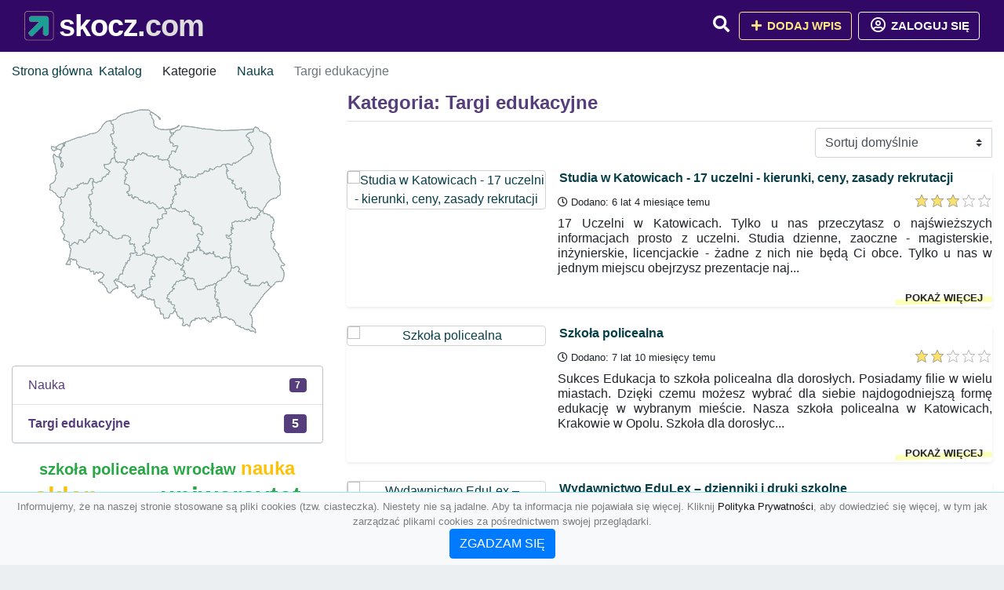

--- FILE ---
content_type: text/html; charset=UTF-8
request_url: https://skocz.com/kategoria/targi-edukacyjne
body_size: 5659
content:
<!DOCTYPE html><html lang="pl"><head> <title>Kategoria: Targi edukacyjne - Baza firm i wyszukiwarka 🦈skocz.com – Najlepszy katalog SEO</title> <meta charset="utf-8"> <meta name="viewport" content="width=device-width, initial-scale=1, shrink-to-fit=no"> <meta name="description" content="Kategoria: Targi edukacyjne. 🦈 skocz.com"> <meta name="keywords" content="kategoria: targi edukacyjne"> <meta name="robots" content="index"> <meta name="robots" content="follow"> <meta property="og:title" content=""> <meta property="og:description" content=""> <meta property="og:type" content=""> <meta property="og:image" content=""> <meta property="og:url" content="https://skocz.com/kategoria/targi-edukacyjne"> <meta name="csrf-token" content="hoTqcuj00pmEqeg5cPX1LcCx9WQNPmFWULNfyy6x"> <link rel="icon" href="https://cdn.alg.pl/katalog/logo/skocz.com-logo.svg" type="image/svg+xml"> <link rel="canonical" href="https://skocz.com/kategoria/targi-edukacyjne"> <link rel="shortcut icon" href="https://cdn.alg.pl/katalog/logo/skocz.com-icon.svg" type="image/svg+xml"> <link href="/css/vendor/idir/vendor/vendor.css?id=49a497a83d78cfce5d13057c5a7b736b" rel="stylesheet"> <link href="/css/vendor/idir/web/web.css?id=fd3378601c4c6ba261e4b91c8f44460f" rel="stylesheet"> <link href="https://skocz.com/css/custom/web/web.css" rel="stylesheet"> <script src="/js/vendor/idir/vendor/vendor.js?id=bc1ef286562eff417d07ec0be502a77b" defer></script> <script src="/js/vendor/idir/web/web.js?id=313dd38fa18dd32b4b94e7f4374e014f" defer></script> <script src="https://skocz.com/js/custom/web/web.js" defer></script> <link href="https://fonts.googleapis.com/css2?family=Material+Icons" rel="stylesheet"><link href="https://fonts.googleapis.com/css2?family=Material+Icons+Outlined" rel="stylesheet"><link href="https://fonts.googleapis.com/css2?family=Material+Icons+Round" rel="stylesheet"><link href="https://fonts.googleapis.com/css2?family=Material+Icons+Sharp" rel="stylesheet"><link href="https://fonts.googleapis.com/css2?family=Material+Icons+Two+Tone" rel="stylesheet"> </head><body> <nav class="navbar bd-skocz.com menu navbar-expand-md navbar-light fixed-top border-bottom"> <div class="container"> <div class="d-flex flex-grow-1 navbar-search pr-3 pr-md-0"> <div id="navbarLogo" class="flex-grow-1 mr-2"> <a href="/" class="navbar-brand" title="Baza firm i wyszukiwarka 🦈skocz.com – Najlepszy katalog SEO" alt="skocz.com" title="skocz.com"> <img src="https://cdn.alg.pl/katalog/logo/skocz.com-logo.svg" class="pb-3 logo logo-skocz.com" alt="skocz.com" title="Baza firm i wyszukiwarka 🦈skocz.com – Najlepszy katalog SEO"> <span class="domena-skocz.com">skocz.com</span> </a></div> <form id="searchForm" method="GET" action="https://skocz.com/search" class="my-auto w-100 hide search" > <div class="input-group"> <input id="typeahead" data-route="https://skocz.com/api/tags/index" type="text" name="search" class="form-control border-right-0" placeholder="Szukaj... (min 3 znaki)" value="" autocomplete="off" > <input type="hidden" name="source" value="dir"> <span class="input-group-append"> <button class="btn btn-outline-secondary border border-left-0" type="submit" disabled > <i class="fa fa-search lupka-skocz.com"></i> </button> </span> </div> </form> <div class="my-auto"> <ul class="navbar-nav"> <li class="nav-item d-sm-inline d-md-none ml-2"> <a href="#" class="nav-link search-toggler" role="button"> <i class="fa fa-lg fa-search lupka-skocz.com"></i></a> </li> </ul> </div> <a href="#" id="navbarToggle" class="my-auto navbar-toggler" role="button"> <span class="navbar-toggler-icon"></span></a> </div> <div class="navbar-collapse scroll collapse flex-grow-0 justify-content-end"> <ul class="navbar-nav pr-3 pr-md-0"> <li class="nav-item d-none d-md-inline mr-1"> <a href="#" class="nav-link search-toggler" role="button"> <i class="fa fa-lg fa-search lupka-skocz.com"></i></a> </li> <li class="nav-item mr-sm-0 mr-md-2 mb-2 mb-md-0"> <a class="btn btn-bd-download reg up " href="https://skocz.com/dodaj/1" role="button" ><i class="fas fa-fw fa-plus"></i> Dodaj wpis </a> </li> <li class="nav-item dropdown "> <a class="btn btn-outline-light up reg" href="https://skocz.com/login" role="button" title="Zaloguj się" ><i class="far fa-fw fa-lg fa-user-circle"></i> Zaloguj się </a> </li> </ul> </div> </div></nav><div class="menu-height"></div> <div class="content content-skocz.com"> <div class="container"> <nav aria-label="breadcrumb"> <ol class="breadcrumb bg-white px-0"> <li class="breadcrumb-item"> <a href="https://skocz.com" title="Strona główna" > Strona główna </a> </li> <li class="breadcrumb-item"> <a href="https://skocz.com/katalog" title="Katalog"> Katalog </a></li><li class="breadcrumb-item"> Kategorie</li> <li class="breadcrumb-item"> <a href="https://skocz.com/kategoria/nauka" title="Nauka"> Nauka </a></li> <li class="breadcrumb-item active" aria-current="page"> Targi edukacyjne</li> </ol> </nav></div> <div class="container"> <div class="row"> <div class="col-md-8 order-sm-1 order-md-2"> <h1 class="h4 border-bottom pb-2"> <span class="text-success-skocz.com">Kategoria: Targi edukacyjne</span> </h1> <div id="filterContent"> <form data-route="https://skocz.com/kategoria/targi-edukacyjne" id="filter"> <div class="d-flex position-relative"> <div class="form-group ml-auto"> <label class="sr-only" for="filterOrderBy"> Sortuj </label> <select class="form-control custom-select filter" name="filter[orderby]" id="filterOrderBy" > <option value=""> Sortuj domyślnie </option> <option value="created_at|desc" > data dodania malejąco </option> <option value="created_at|asc" > data dodania rosnąco </option> <option value="updated_at|desc" > data aktualizacji malejąco </option> <option value="updated_at|asc" > data aktualizacji rosnąco </option> <option value="title|desc" > tytuł malejąco </option> <option value="title|asc" > tytuł rosnąco </option> <option value="sum_rating|desc" > ocena malejąco </option> <option value="sum_rating|asc" > ocena rosnąco </option> <option value="click|desc" > kliknięcia malejąco </option> <option value="click|asc" > kliknięcia rosnąco </option> <option value="view|desc" > wyświetlenia malejąco </option> <option value="view|asc" > wyświetlenia rosnąco </option> </select> </div> </div></form> <div id="infinite-scroll"> <div class="mb-4 ramka-srebrny shadow-sm rounded"> <div class="row"> <div class="col-sm-4 text-center order-1"> <div> <a href="https://skocz.com/studia-w-katowicach-17-uczelni-kierunki-ceny-zasady-rekrutacji"><img src="https://api.pagepeeker.com/v2/thumbs.php?size=x&amp;code=4d4852e9ff&amp;url=https://www.studiakatowice.com" class="img-fluid border5 mx-auto d-block" alt="Studia w Katowicach - 17 uczelni - kierunki, ceny, zasady rekrutacji"></a> <div class="kontener-dir-srebrny"> <div class="grupa-dir-srebrny outline-dir-srebrny"></div> </div> </div> </div> <div class="col-sm-8 pl-sm-0 mt-2 mt-sm-0 order-2 "> <div class="d-flex justify-content-between"><h2 class="h6 tytuldir"> <a href="https://skocz.com/studia-w-katowicach-17-uczelni-kierunki-ceny-zasady-rekrutacji" title="Studia w Katowicach - 17 uczelni - kierunki, ceny, zasady rekrutacji">Studia w Katowicach - 17 uczelni - kierunki, ceny, zasady rekrutacji</a> </h2> </div> <div class="d-flex mb-2 datadir border-srebrny"> <small class="mr-auto"> <i class="far fa-clock"></i> Dodano: 6 lat 4 miesiące temu </small> <small class="ml-auto"> <input id="star-rating318222" name="star-rating318222" value="3.0000" data-stars="5" data-display-only="true" data-size="xs" class="rating-loading" data-language="pl"> </small> </div> <div class="text-break" style="word-break:break-word"> <p class="text-justify contentlink opis">17 Uczelni w Katowicach. Tylko u nas przeczytasz o najświeższych informacjach prosto z uczelni. Studia dzienne, zaoczne - magisterskie, inżynierskie, licencjackie - żadne z nich nie będą Ci obce. Tylko u nas w jednym miejscu obejrzysz prezentacje naj...</p><div class="row"><div class="col-auto mr-auto"></div><div class="col-auto"><a class="r-link rr-link text-underlined clink-srebrny" href="https://skocz.com/studia-w-katowicach-17-uczelni-kierunki-ceny-zasady-rekrutacji">pokaż więcej</a></div></div> </div> </div> </div> </div> <div class="mb-4 ramka-srebrny shadow-sm rounded"> <div class="row"> <div class="col-sm-4 text-center order-1"> <div> <a href="https://skocz.com/szkola-policealna"><img src="https://api.pagepeeker.com/v2/thumbs.php?size=x&amp;code=4d4852e9ff&amp;url=https://sukcesedukacja.pl" class="img-fluid border5 mx-auto d-block" alt="Szkoła policealna"></a> <div class="kontener-dir-srebrny"> <div class="grupa-dir-srebrny outline-dir-srebrny"></div> </div> </div> </div> <div class="col-sm-8 pl-sm-0 mt-2 mt-sm-0 order-2 "> <div class="d-flex justify-content-between"><h2 class="h6 tytuldir"> <a href="https://skocz.com/szkola-policealna" title="Szkoła policealna">Szkoła policealna</a> </h2> </div> <div class="d-flex mb-2 datadir border-srebrny"> <small class="mr-auto"> <i class="far fa-clock"></i> Dodano: 7 lat 10 miesięcy temu </small> <small class="ml-auto"> <input id="star-rating312082" name="star-rating312082" value="2.0000" data-stars="5" data-display-only="true" data-size="xs" class="rating-loading" data-language="pl"> </small> </div> <div class="text-break" style="word-break:break-word"> <p class="text-justify contentlink opis">Sukces Edukacja to szkoła policealna dla dorosłych. Posiadamy filie w wielu miastach. Dzięki czemu możesz wybrać dla siebie najdogodniejszą formę edukację w wybranym mieście. Nasza szkoła policealna w Katowicach, Krakowie w Opolu. Szkoła dla dorosłyc...</p><div class="row"><div class="col-auto mr-auto"></div><div class="col-auto"><a class="r-link rr-link text-underlined clink-srebrny" href="https://skocz.com/szkola-policealna">pokaż więcej</a></div></div> </div> </div> </div> </div> <div class="mb-4 ramka-srebrny shadow-sm rounded"> <div class="row"> <div class="col-sm-4 text-center order-1"> <div> <a href="https://skocz.com/wydawnictwo-edulex-dzienniki-i-druki-szkolne"><img src="https://api.pagepeeker.com/v2/thumbs.php?size=x&amp;code=4d4852e9ff&amp;url=https://edulex.com.pl" class="img-fluid border5 mx-auto d-block" alt="Wydawnictwo EduLex – dzienniki i druki szkolne"></a> <div class="kontener-dir-srebrny"> <div class="grupa-dir-srebrny outline-dir-srebrny"></div> </div> </div> </div> <div class="col-sm-8 pl-sm-0 mt-2 mt-sm-0 order-2 "> <div class="d-flex justify-content-between"><h2 class="h6 tytuldir"> <a href="https://skocz.com/wydawnictwo-edulex-dzienniki-i-druki-szkolne" title="Wydawnictwo EduLex – dzienniki i druki szkolne">Wydawnictwo EduLex – dzienniki i druki szkolne</a> </h2> </div> <div class="d-flex mb-2 datadir border-srebrny"> <small class="mr-auto"> <i class="far fa-clock"></i> Dodano: 9 lat 1 miesiąc temu </small> <small class="ml-auto"> <input id="star-rating306503" name="star-rating306503" value="2.0000" data-stars="5" data-display-only="true" data-size="xs" class="rating-loading" data-language="pl"> </small> </div> <div class="text-break" style="word-break:break-word"> <p class="text-justify contentlink opis">Firma Edulex działa na rynku od 2009 roku. Szeroka gama asortymentu dokumentacji szkolnej sprawia, że zaopatrujemy wiele placówek oświatowych na terenie całego kraju. W naszej ofercie znajdą Państwo różnego rodzaju dzienniki lekcyjne, w sam raz na za...</p><div class="row"><div class="col-auto mr-auto"></div><div class="col-auto"><a class="r-link rr-link text-underlined clink-srebrny" href="https://skocz.com/wydawnictwo-edulex-dzienniki-i-druki-szkolne">pokaż więcej</a></div></div> </div> </div> </div> </div> <div class="mb-4 ramka-srebrny shadow-sm rounded"> <div class="row"> <div class="col-sm-4 text-center order-1"> <div> <a href="https://skocz.com/zdobycie-nowych-umiejetnosci-latwiejsze-niz-dotychczas"><img src="https://api.pagepeeker.com/v2/thumbs.php?size=x&amp;code=4d4852e9ff&amp;url=https://www.swapit.pl" class="img-fluid border5 mx-auto d-block" alt="Zdobycie nowych umiejętności łatwiejsze niż dotychczas"></a> <div class="kontener-dir-srebrny"> <div class="grupa-dir-srebrny outline-dir-srebrny"></div> </div> </div> </div> <div class="col-sm-8 pl-sm-0 mt-2 mt-sm-0 order-2 "> <div class="d-flex justify-content-between"><h2 class="h6 tytuldir"> <a href="https://skocz.com/zdobycie-nowych-umiejetnosci-latwiejsze-niz-dotychczas" title="Zdobycie nowych umiejętności łatwiejsze niż dotychczas">Zdobycie nowych umiejętności łatwiejsze niż dotychczas</a> </h2> </div> <div class="d-flex mb-2 datadir border-srebrny"> <small class="mr-auto"> <i class="far fa-clock"></i> Dodano: 12 lat 2 miesiące temu </small> <small class="ml-auto"> <input id="star-rating291610" name="star-rating291610" value="2.0000" data-stars="5" data-display-only="true" data-size="xs" class="rating-loading" data-language="pl"> </small> </div> <div class="text-break" style="word-break:break-word"> <p class="text-justify contentlink opis">Zbyt dużo wolnego czasu powoduje, że do głowy przychodzą nam różne dziwne pomysły. Niektórzy czytają książki, oglądają telewizję, inni uprawiają jakieś sporty a jeszcze inni się po prostu nudzą. W tej nudzie robimy wszystko i nic. Często przeglądamy ...</p><div class="row"><div class="col-auto mr-auto"></div><div class="col-auto"><a class="r-link rr-link text-underlined clink-srebrny" href="https://skocz.com/zdobycie-nowych-umiejetnosci-latwiejsze-niz-dotychczas">pokaż więcej</a></div></div> </div> </div> </div> </div> <div class="mb-4 ramka- shadow-sm rounded"> <div class="row"> <div class="col-sm-4 text-center order-1"> <div> <a href="https://skocz.com/szkola-coaching-noble-manhattan-coaching-polska"><img src="https://api.pagepeeker.com/v2/thumbs.php?size=x&amp;code=4d4852e9ff&amp;url=https://www.noblemanhattan.pl" class="img-fluid border5 mx-auto d-block" alt="Szkoła Coaching - Noble Manhattan Coaching Polska"></a> <div class="kontener-dir-"> <div class="grupa-dir- outline-dir-"></div> </div> </div> </div> <div class="col-sm-8 pl-sm-0 mt-2 mt-sm-0 order-2 "> <div class="d-flex justify-content-between"><h2 class="h6 tytuldir"> <a href="https://skocz.com/szkola-coaching-noble-manhattan-coaching-polska" title="Szkoła Coaching - Noble Manhattan Coaching Polska">Szkoła Coaching - Noble Manhattan Coaching Polska</a> </h2> </div> <div class="d-flex mb-2 datadir border-"> <small class="mr-auto"> <i class="far fa-clock"></i> Dodano: 12 lat 10 miesięcy temu </small> <small class="ml-auto"> <input id="star-rating281216" name="star-rating281216" value="1.0000" data-stars="5" data-display-only="true" data-size="xs" class="rating-loading" data-language="pl"> </small> </div> <div class="text-break" style="word-break:break-word"> <p class="text-justify contentlink opis">Noble Manhattan Coaching to największa i najstarsza w Europie szkoła coachingu. Działalność NMC obejmuje między innymi szkolenia, akredytację i certyfikację oraz wsparcie coachów. Została założona w 1992 roku przez Gerarda O’Donovana. Obecnie, poza E...</p><div class="row"><div class="col-auto mr-auto"></div><div class="col-auto"><a class="r-link rr-link text-underlined clink-" href="https://skocz.com/szkola-coaching-noble-manhattan-coaching-polska">pokaż więcej</a></div></div> </div> </div> </div> </div> <div class="d-flex flex-wrap" id="is-pagination"> <div class="text-left mr-auto mt-3"> </div> <div class="pagination-sm ml-auto mt-3"> </div> </div> </div> </div> </div> <div class="col-md-4 order-sm-2 order-md-1"> <div class="mb-3 tagis rounded"><div id="map-poland"> <ul class="poland" style="display:none"> <li class="pl1"> <a href="https://skocz.com/kategoria/targi-edukacyjne/dolnoslaskie" class="" > Dolnośląskie </a> </li> <li class="pl2"> <a href="https://skocz.com/kategoria/targi-edukacyjne/kujawsko-pomorskie" class="" > Kujawsko-pomorskie </a> </li> <li class="pl3"> <a href="https://skocz.com/kategoria/targi-edukacyjne/lubelskie" class="" > Lubelskie </a> </li> <li class="pl4"> <a href="https://skocz.com/kategoria/targi-edukacyjne/lubuskie" class="" > Lubuskie </a> </li> <li class="pl5"> <a href="https://skocz.com/kategoria/targi-edukacyjne/lodzkie" class="" > Łódzkie </a> </li> <li class="pl6"> <a href="https://skocz.com/kategoria/targi-edukacyjne/malopolskie" class="" > Małopolskie </a> </li> <li class="pl7"> <a href="https://skocz.com/kategoria/targi-edukacyjne/mazowieckie" class="" > Mazowieckie </a> </li> <li class="pl8"> <a href="https://skocz.com/kategoria/targi-edukacyjne/opolskie" class="" > Opolskie </a> </li> <li class="pl9"> <a href="https://skocz.com/kategoria/targi-edukacyjne/podkarpackie" class="" > Podkarpackie </a> </li> <li class="pl10"> <a href="https://skocz.com/kategoria/targi-edukacyjne/podlaskie" class="" > Podlaskie </a> </li> <li class="pl11"> <a href="https://skocz.com/kategoria/targi-edukacyjne/pomorskie" class="" > Pomorskie </a> </li> <li class="pl12"> <a href="https://skocz.com/kategoria/targi-edukacyjne/slaskie" class="" > Śląskie </a> </li> <li class="pl13"> <a href="https://skocz.com/kategoria/targi-edukacyjne/swietokrzyskie" class="" > Świętokrzyskie </a> </li> <li class="pl14"> <a href="https://skocz.com/kategoria/targi-edukacyjne/warminsko-mazurskie" class="" > Warmińsko-mazurskie </a> </li> <li class="pl15"> <a href="https://skocz.com/kategoria/targi-edukacyjne/wielkopolskie" class="" > Wielkopolskie </a> </li> <li class="pl16"> <a href="https://skocz.com/kategoria/targi-edukacyjne/zachodniopomorskie" class="" > Zachodniopomorskie </a> </li> </ul></div></div><div class="list-group list-group-flush mb-3 ramkat"> <div class="list-group-item list-group-item-action d-flex justify-content-between align-items-center"> <a href="https://skocz.com/kategoria/nauka" title="Nauka" class=" "> <span><span class="dziecko"></span></span> <span class="text-success-skocz.com">Nauka</span> </a> <span class="badge badge-skocz.com badge-pill">7</span></div> <div class="list-group-item d-flex justify-content-between align-items-center"> <a href="https://skocz.com/kategoria/targi-edukacyjne" title="Targi edukacyjne w skocz.com" class="font-weight-bold"> <span><span class="dzieckodziecko"></span></span> <span class="font-weight-bold text-success-skocz.com">Targi edukacyjne</span> </a> <span class="badge badgebig-skocz.com badge-pill">5</span> </div> </div><div class="text-center"> <span> <a href="https://skocz.com/tag/szkola-policealna-wroclaw" title="szkoła policealna wrocław" class="h5 text-success" > szkoła policealna wrocław </a> </span> <span> </span> <span> <a href="https://skocz.com/tag/nauka" title="nauka" class="h4 text-warning" > nauka </a> </span> <span> </span> <span> <a href="https://skocz.com/tag/sklep" title="sklep" class="h2 text-warning" > sklep </a> </span> <span> </span> <span> <a href="https://skocz.com/tag/edulex" title="edulex" class="h5 text-warning" > edulex </a> </span> <span> </span> <span> <a href="https://skocz.com/tag/uniwersytet-lodz" title="uniwersytet łódź" class="h2 text-success" > uniwersytet łódź </a> </span> <span> </span> <span> <a href="https://skocz.com/tag/studia-lodz" title="studia łódź" class="h1 text-warning" > studia łódź </a> </span> <span> </span> <span> <a href="https://skocz.com/tag/uczelnie-lodz" title="uczelnie lodź" class="h5 text-warning" > uczelnie lodź </a> </span> <span> </span> <span> <a href="https://skocz.com/tag/szkola-policealna-gliwice" title="szkoła policealna gliwice" class="h1 text-success" > szkoła policealna gliwice </a> </span> <span> </span> <span> <a href="https://skocz.com/tag/higienistka-stomatologiczna" title="higienistka stomatologiczna" class="h5 text-success" > higienistka stomatologiczna </a> </span> <span> </span> <span> <a href="https://skocz.com/tag/edukacja" title="edukacja" class="h1 text-success" > edukacja </a> </span> <span> </span> <span> <a href="https://skocz.com/tag/artykuly-szkolne" title="artykuły szkolne" class="h3 text-success" > artykuły szkolne </a> </span> <span> </span> <span> <a href="https://skocz.com/tag/szkola-dla-doroslych" title="szkoła dla dorosłych" class="h5 text-primary" > szkoła dla dorosłych </a> </span> <span> </span> <span> <a href="https://skocz.com/tag/szkola-policealna-w-krakowie" title="szkoła policealna w krakowie" class="h2 text-warning" > szkoła policealna w krakowie </a> </span> <span> </span> <span> <a href="https://skocz.com/tag/szkoly-wyzsze-lodz" title="szkoły wyższe łódź" class="h5 text-warning" > szkoły wyższe łódź </a> </span> <span></span> </div> </div> </div></div> </div> <footer class="page-footer border-top font-small pt-4 mt50"> <div class="container text-center text-md-left"> <div class="row "> <div class="col-md mx-auto"> <h5 class="mt-3 mb-4"> Baza firm i wyszukiwarka 🦈skocz.com – Najlepszy katalog SEO </h5> <p>🦈 skocz.com</p> </div> <hr class="clearfix w-100 d-md-none"> <div class="col-md mx-auto"> <h5 class="mt-3 mb-4"> Najnowsze informacje o promocjach: </h5> <div class="mb-3"> <form data-route="https://skocz.com/newsletters"> <div class="form-group input-group m-0 p-0"> <input type="text" name="email" class="form-control" placeholder="Wpisz adres email" aria-label="Wpisz adres email" > <div class="input-group-append"> <button class="btn btn-primary storeNewsletter" type="button"> Zapisz </button> </div> </div> <div class="form-group mt-2"> <div class="custom-control custom-switch"> <input type="checkbox" class="custom-control-input" id="marketing_agreement" name="marketing_agreement" value="1" > <label class="custom-control-label text-left" for="marketing_agreement"> <small>Wyrażam zgodę na przetwarzanie przez ALG.PL moich danych osobowych w postaci adresu poczty elektronicznej w celu przesyłania mi informacji marketingowych za pomocą środków komunikacji elektronicznej</small> </label> </div> </div> </form> </div> </div> <hr class="clearfix w-100 d-md-none"> </div> <hr class="hr-"> <div class="col-md-auto text-center"> <a href="https://skocz.com/katalog" class="" title="Katalog Baza firm i wyszukiwarka 🦈skocz.com – Najlepszy katalog SEO">Katalog skocz.com</a> | <a href="https://skocz.com/przyjaciele" title="Przyjaciele" class="">Przyjaciele</a> | <a href="/info/regulamin" rel="nofollow">Regulamin</a> | <a href="https://alg.pl/polityka" target="_blank" rel="nofollow">Polityka Prywatności</a> | <a href="https://alg.pl/mk" target="_blank" rel="nofollow">Multikody</a> | <a href="https://skocz.com/kontakt" title="Kontakt" class=""> Kontakt </a> | <hr class="hr-"> </div> <hr class="hr-"> <div class="d-flex justify-content-center"> <div class="footer-copyright text-center py-3 mr-3"> <small> 2005 - 2026 Copyright © <a href="https://alg.pl" target="_blank" rel="nofollow">ALG.PL</a> v 6.10.4.4.180825 dla <a href="https://skocz.com">skocz.com</a>&nbsp;&nbsp;|&nbsp;&nbsp;<i class="fas fa-users text-danger"></i><span> &nbsp;<b>120</b> online, <br />Aktualizacja: <b>8 godzin temu</b><br /> 20-01-2026 02:37:17 </span> </small> <br /> <small><a href="https://wioskisos.org/" target="_blank" rel="nofollow"><img src="https://cdn.alg.pl/katalog/pic/wioskisos.png" alt="" width="260" height="70" /></a> </small> </div> </div></footer> <div id="policy"> <div class="policy-height"></div> <nav class="navbar policy fixed-bottom navbar-light bg-light border-top"> <div class="navbar-text py-0"> <small> <center>Informujemy, że na naszej stronie stosowane są pliki cookies (tzw. ciasteczka). Niestety nie są jadalne. Aby ta informacja nie pojawiała się więcej. Kliknij <a href="https://alg.pl/polityka/" target="_blank" rel="noopener" title="Polityka Prywatności">Polityka Prywatności</a>, aby dowiedzieć się więcej, w tym jak zarządzać plikami cookies za pośrednictwem swojej przeglądarki. <br /><a href="#" id="agree"> <button type="button" class="btn btn-primary">ZGADZAM SIĘ</button></a></center> </small> </div> </nav></div> <a class="scroll-to-top rounded" href="#page-top"> <i class="fas fa-angle-up"></i> </a> <script src="/js/vendor/idir/web/scripts.js?id=47dad11355e66c6aa05671e7fd4cf22e" defer></script> <script src="https://skocz.com/js/custom/web/scripts.js" defer></script><script defer src="https://static.cloudflareinsights.com/beacon.min.js/vcd15cbe7772f49c399c6a5babf22c1241717689176015" integrity="sha512-ZpsOmlRQV6y907TI0dKBHq9Md29nnaEIPlkf84rnaERnq6zvWvPUqr2ft8M1aS28oN72PdrCzSjY4U6VaAw1EQ==" data-cf-beacon='{"version":"2024.11.0","token":"7b9b135b232444049888f62a4051b1c2","r":1,"server_timing":{"name":{"cfCacheStatus":true,"cfEdge":true,"cfExtPri":true,"cfL4":true,"cfOrigin":true,"cfSpeedBrain":true},"location_startswith":null}}' crossorigin="anonymous"></script>
</body></html>

--- FILE ---
content_type: application/javascript
request_url: https://skocz.com/js/vendor/idir/web/scripts.js?id=47dad11355e66c6aa05671e7fd4cf22e
body_size: 8133
content:
$((function(){$(document).trigger("ready"),$(document).trigger("readyAndAjax")})),$(document).ajaxComplete((function(){$(document).trigger("readyAndAjax")})),$(document).on("readyAndAjax.n1ebieski/icore/web/scripts/actions@enter",(function(){$("form").find("input, select").on("keypress",(function(e){if(13==e.which)return e.preventDefault(),!1}))})),$(document).on("click.n1ebieski/icore/web/scripts/ajax/comment@create","a.createComment, a.create-comment",(function(e){e.preventDefault();var t=$(this),a=t.closest("[id^=comment]").find("form#createComment, form#create-comment");if(a.length>0)a.fadeToggle();else{var n=t.closest("[id^=comment]");$.ajax({url:t.data("route"),method:"get",beforeSend:function(){t.prop("disabled",!0),n.addLoader({type:"spinner-border",class:"loader"})},complete:function(){t.prop("disabled",!1),n.find(".loader").remove(),n.find(".captcha").recaptcha()},success:function(e){n.children("div").append($.sanitize(e.view))},error:function(e){e.responseJSON.message&&n.parent().addAlert(e.responseJSON.message)}})}})),$(document).on("click.n1ebieski/icore/web/scripts/ajax/comment@edit","a.editComment, a.edit-comment",(function(e){e.preventDefault();var t=$(this),a=t.closest("[id^=comment]");$.ajax({url:t.data("route"),method:"get",beforeSend:function(){a.children("div").hide(),a.addLoader({type:"spinner-border",class:"loader"})},complete:function(){a.find(".loader").remove()},success:function(e){a.append($.sanitize(e.view))},error:function(e){a.children("div").show(),e.responseJSON.message&&a.parent().addAlert(e.responseJSON.message)}})})),$(document).on("click.n1ebieski/icore/web/scripts/ajax/comment@cancel","button.editCommentCancel, button.edit-comment-cancel",(function(e){e.preventDefault();var t=$(this).closest("[id^=comment]");t.children("div").show(),t.find("form#editComment, form#edit-comment").remove()})),$(document).on("ready.n1ebieski/icore/web/scripts/ajax/comment@filter",(function(){$(document).on("change.n1ebieski/icore/web/scripts/ajax/comment@filterOrderBy","#filterCommentOrderBy, #filter-orderby-comment",(function(e){e.preventDefault();var t=$("#filter");t.href=t.data("route")+"?"+t.serialize(),function(e,t){$.ajax({url:t,method:"get",dataType:"html",beforeSend:function(){$("#filterContent, #filter-content").find(".btn").prop("disabled",!0),$("#filterOrderBy, #filter-orderby").prop("disabled",!0),$("#filterPaginate, #filter-paginate").prop("disabled",!0),e.children("div").addLoader(),$("#filterModal, #filter-modal").modal("hide")},complete:function(){e.find(".loader-absolute").remove(),$("div#comment").find(".captcha").recaptcha()},success:function(e){$("#filterContent, #filter-content").html($.sanitize($(e).find("#filterContent, #filter-content").html())),document.title=document.title.replace(/:\s(\d+)/,": 1"),history.replaceState(null,null,t)}})}(t,t.href)}))})),$(document).on("click.n1ebieski/icore/web/scripts/ajax/comment@rate","a.rateComment, a.rate-comment",(function(e){e.preventDefault();var t=$(this),a=t.closest("[id^=comment]").find("span.rating");$.ajax({url:t.data("route"),method:"get",complete:function(){a.addClass("font-weight-bold")},success:function(e){a.text(e.sum_rating)}})})),$(document).on("click.n1ebieski/icore/web/scripts/ajax/comment@store",".storeComment, .store-comment",(function(e){e.preventDefault();var t=$(this),a=t.closest("form");a.btn=a.find(".btn"),a.input=a.find(".form-control"),$.ajax({url:a.data("route"),method:"post",data:a.serialize(),dataType:"json",beforeSend:function(){t.loader("show"),$(".invalid-feedback").remove(),a.input.removeClass("is-valid"),a.input.removeClass("is-invalid")},complete:function(){t.loader("hide"),a.input.addClass("is-valid"),a.find(".captcha").recaptcha(),a.find(".captcha").captcha()},success:function(e){if(e.view){a.closest("[id^=comment]").after($.sanitize(e.view));var t=a.closest("[id^=comment]").next("div").children();t.addClass("alert-primary font-italic border-bottom"),setTimeout((function(){t.removeClassStartingWith("alert-")}),5e3)}e.success&&a.parent().addAlert({message:e.success,type:"success"}),0!=a.find("#parent_id").val()?a.remove():a.find("#content").val("")},error:function(e){e.responseJSON.errors?$.each(e.responseJSON.errors,(function(e,t){a.find("#"+$.escapeSelector(e)).addClass("is-invalid"),a.find("#"+$.escapeSelector(e)).closest(".form-group").addError({id:e,message:t})})):e.responseJSON.message&&a.addAlert(e.responseJSON.message)}})})),$(document).on("click.n1ebieski/icore/web/scripts/ajax/comment@take","a.takeComment, a.take-comment",(function(e){e.preventDefault();var t=$(this),a=t.closest("[id^=row]"),n=t.closest("div");$.ajax({url:t.data("route"),method:"post",data:{filter:{except:a.children("[id^=row]").map((function(){return $(this).attr("data-id")})).get(),orderby:t.closest("#filterContent, #filter-content").find("#filterCommentOrderBy, #filter-orderby-comment").val()}},beforeSend:function(){t.hide(),n.addLoader({type:"spinner-border",class:"loader"})},complete:function(){n.find(".loader").remove()},success:function(e){a.append($.sanitize(e.view))}})})),$(document).on("click.n1ebieski/icore/web/scripts/ajax/comment@update",".updateComment, .update-comment",(function(e){e.preventDefault();var t=$(this),a=t.closest("form");a.btn=a.find(".btn"),a.input=a.find(".form-control"),$.ajax({url:a.data("route"),method:"put",data:a.serialize(),dataType:"json",beforeSend:function(){t.loader("show"),$(".invalid-feedback").remove(),a.input.removeClass("is-valid"),a.input.removeClass("is-invalid")},complete:function(){t.loader("hide"),a.input.addClass("is-valid")},success:function(e){var t=a.closest("[id^=comment]");t.html($.sanitize($(e.view).children().html())),t.addClass("alert-primary"),setTimeout((function(){t.removeClassStartingWith("alert-")}),5e3)},error:function(e){e.responseJSON.errors?$.each(e.responseJSON.errors,(function(e,t){a.find("#"+$.escapeSelector(e)).addClass("is-invalid"),a.find("#"+$.escapeSelector(e)).closest(".form-group").addError({id:e,message:t})})):e.responseJSON.message&&a.addAlert(e.responseJSON.message)}})})),$(document).on("click.n1ebieski/icore/web/scripts/ajax/default@create",".create",(function(e){e.preventDefault();var t=$(this),a=$(t.data("target"));a.body=$(t.data("target")).find(".modal-body"),a.footer=$(t.data("target")).find(".modal-footer"),a.content=$(t.data("target")).find(".modal-content"),a.on("show.bs.modal",(function(){$(this).find(".modal-body").empty(),$(this).find(".modal-footer").empty()})),a.on("hidden.bs.modal",(function(){$(this).find(".modal-body").empty(),$(this).find(".modal-footer").empty()})),$.ajax({url:t.data("route"),method:"get",beforeSend:function(){a.body.addLoader("spinner-grow")},complete:function(){a.body.find(".loader-absolute").remove()},success:function(e){a.content.html($.sanitize($(e.view).find(".modal-content").html()))},error:function(e){e.responseJSON.message&&$("body").addToast({title:e.responseJSON.message,type:"danger"})}})})),$(document).on("click.n1ebieski/icore/web/scripts/ajax/default@destroy",".destroy",(function(e){e.preventDefault();var t=$(this),a=$("#row"+t.data("id"));$.ajax({url:t.data("route"),method:"delete",beforeSend:function(){a.find(".responsive-btn-group").addClass("disabled"),a.find('[data-btn-ok-class*="destroy"]').loader("show")},complete:function(){a.find('[data-btn-ok-class*="destroy"]').loader("hide")},success:function(e){a.fadeOut("slow")}})})),$(document).on("ready.n1ebieski/icore/web/scripts/ajax/default@filter",(function(){function e(e,t){$.ajax({url:t,method:"get",dataType:"html",beforeSend:function(){$("#filterContent, #filter-content").find(".btn").prop("disabled",!0),$("#filterOrderBy, #filter-orderby").prop("disabled",!0),$("#filterPaginate, #filter-paginate").prop("disabled",!0),e.children("div:first").addLoader(),$("#filterModal, #filter-modal").modal("hide")},complete:function(){e.find(".loader-absolute").remove()},success:function(e){$(".modal-backdrop").remove(),$("body").removeClass("modal-open").removeAttr("style"),$("#filterContent, #filter-content").html($.sanitize($(e).find("#filterContent, #filter-content").html())),document.title=document.title.replace(/:\s(\d+)/,": 1"),history.replaceState(null,null,t)}})}$(document).on("change.n1ebieski/icore/web/scripts/ajax/default@filterOderBy","#filterOrderBy, #filter-orderby",(function(t){t.preventDefault();var a=$("#filter");a.href=a.data("route")+"?"+a.serialize(),e(a,a.href)})),$(document).on("click.n1ebieski/icore/web/scripts/ajax/default@filterFilter","#filterFilter, #filter-filter",(function(t){t.preventDefault();var a=$("#filter");a.href=a.data("route")+"?"+a.serialize(),$("#filter").valid()&&e(a,a.href)})),$(document).on("click.n1ebieski/icore/web/scripts/ajax/default@filterOption","a.filterOption, a.filter-option",(function(t){t.preventDefault();var a=$("#filter");a.href=a.data("route")+"?"+a.find("[name!="+$.escapeSelector($(this).data("name"))+"]").serialize(),e(a,a.href)})),$(document).on("change.n1ebieski/icore/web/scripts/ajax/default@filterPaginate","#filterPaginate, #filter-paginate",(function(t){t.preventDefault();var a=$("#filter");a.href=a.data("route")+"?"+a.serialize(),e(a,a.href)}))})),$(document).on("click.n1ebieski/icore/web/scripts/ajax/default@store",".store",(function(e){e.preventDefault();var t=$(this),a=t.closest(".modal-content").find("form:visible");a.btn=a.find(".btn"),a.input=a.find(".form-control"),$.ajax({url:a.data("route"),method:"post",data:new FormData(a[0]),processData:!1,contentType:!1,dataType:"json",beforeSend:function(){t.loader("show"),$(".invalid-feedback").remove(),a.input.removeClass("is-valid"),a.input.removeClass("is-invalid")},complete:function(){t.loader("hide"),a.input.addClass("is-valid")},success:function(e){$(".modal").modal("hide"),e.redirect?window.location.replace(e.redirect):window.location.reload()},error:function(e){if(e.responseJSON.errors){var t=0;$.each(e.responseJSON.errors,(function(e,n){a.find("#"+$.escapeSelector(e)).length||(e=e.match(/([a-z_\-\.]+)(?:\.([\d]+)|)$/)[1]),a.find("#"+$.escapeSelector(e)).addClass("is-invalid"),a.find("#"+$.escapeSelector(e)).closest(".form-group").addError({id:e,message:n}),0===t&&$("#"+$.escapeSelector(e)).length&&a.parent().animate({scrollTop:a.parent().scrollTop()+a.find("#"+$.escapeSelector(e)).closest(".form-group").position().top},1e3),t++}))}else e.responseJSON.message&&$("body").addToast({title:e.responseJSON.message,type:"danger"})}})})),$(document).on("click.n1ebieski/icore/web/scripts/ajax/newsletter@store",".storeNewsletter, .store-newsletter",(function(e){e.preventDefault();var t=$(this),a=t.parents("form");a.btn=a.find(".btn"),a.group=a.find(".form-group"),a.input=a.find(".form-control, .custom-control-input"),$.ajax({url:a.data("route"),method:"post",data:a.serialize(),dataType:"json",beforeSend:function(){t.loader("show"),$(".invalid-feedback").remove(),$(".valid-feedback").remove(),a.input.removeClass("is-valid"),a.input.removeClass("is-invalid")},complete:function(){t.loader("hide"),a.input.addClass("is-valid")},success:function(e){e.success&&(a.find('[name="email"]').val(""),a.find('[name="email"]').closest(".form-group").addMessage(e.success))},error:function(e){e.responseJSON.errors&&$.each(e.responseJSON.errors,(function(e,t){a.find('[name="'+e+'"]').addClass("is-invalid"),a.find('[name="'+e+'"]').closest(".form-group").addError({id:e,message:t})}))}})})),$(document).on("click.n1ebieski/icore/web/scripts/ajax/report@create","a.createReport, a.create-report",(function(e){e.preventDefault();var t=$(this),a={body:$(t.attr("data-target")).find(".modal-body"),footer:$(t.data("target")).find(".modal-footer"),content:$(t.attr("data-target")).find(".modal-content")};a.body.empty(),a.footer.empty(),$.ajax({url:t.data("route"),method:"get",beforeSend:function(){a.body.addLoader("spinner-grow")},complete:function(){a.content.find(".loader-absolute").remove(),a.content.find(".captcha").recaptcha()},success:function(e){a.content.html($.sanitize($(e.view).find(".modal-content").html()))}})})),$(document).on("click.n1ebieski/icore/web/scripts/ajax/report@store",".storeReport, .store-report",(function(e){e.preventDefault();var t=$(this),a=t.closest(".modal-content").find("form");a.btn=a.find(".btn"),a.input=a.find(".form-control"),$.ajax({url:a.data("route"),method:"post",data:a.serialize(),dataType:"json",beforeSend:function(){t.loader("show"),$(".invalid-feedback").remove(),a.input.removeClass("is-valid"),a.input.removeClass("is-invalid")},complete:function(){t.loader("hide"),a.find(".captcha").recaptcha(),a.find(".captcha").captcha(),a.input.addClass("is-valid")},success:function(e){$(".modal").modal("hide"),$("body").addToast(e.success)},error:function(e){var t=e.responseJSON;$.each(t.errors,(function(e,t){a.find("#"+$.escapeSelector(e)).addClass("is-invalid"),a.find("#"+$.escapeSelector(e)).closest(".form-group").addError({id:e,message:t})}))}})})),function(e){e.fn.serializeObject=function(){var t=this,a={},n={},i={validate:/^[a-zA-Z][a-zA-Z0-9_]*(?:\[(?:\d*|[a-zA-Z0-9_]+)\])*$/,key:/[a-zA-Z0-9_]+|(?=\[\])/g,push:/^$/,fixed:/^\d+$/,named:/^[a-zA-Z0-9_]+$/};return this.build=function(e,t,a){return e[t]=a,e},this.push_counter=function(e){return void 0===n[e]&&(n[e]=0),n[e]++},e.each(e(this).serializeArray(),(function(){if(i.validate.test(this.name)){for(var n,o=this.name.match(i.key),r=this.value,s=this.name;void 0!==(n=o.pop());)s=s.replace(new RegExp("\\["+n+"\\]$"),""),n.match(i.push)?r=t.build([],t.push_counter(s),r):n.match(i.fixed)?r=t.build([],n,r):n.match(i.named)&&(r=t.build({},n,r));a=e.extend(!0,a,r)}})),a},e.fn.autoHeight=function(t){function a(t){return t.offsetHeight<t.scrollHeight?e(t).css({height:"auto"}).height(t.scrollHeight):e(t)}if(!1!==("boolean"!=typeof t.autogrow||t.autogrow))return this.each((function(){a(this).on("input",(function(){a(this)}))}))},e.fn.removeClassStartingWith=function(e){this.removeClass((function(t,a){return(a.match(new RegExp("\\b"+e+"\\S+","g"))||[]).join(" ")}))},e.sanitize=function(t){var a=e(e.parseHTML("<div>"+t+"</div>",null,!1));return a.find("*").each((function(t,a){e.each(a.attributes,(function(){var t=this.name,n=this.value;0!=t.indexOf("on")&&0!=n.indexOf("javascript:")||e(a).removeAttr(t)}))})),a.html()},e.getUrlParameter=function(e,t){return(RegExp(t+"=(.+?)(&|$)").exec(e)||[,null])[1]},e.fn.recaptcha=function(){if(this.hasClass("g-recaptcha")){var t,a,n=null;if("invisible"===this.data("size")){var i=this.closest("form");i.is("[id]")&&(t=e('button[form="'.concat(i.attr("id"),'"]:last'))),void 0!==t&&t.length||(t=i.find('button[class*="btn-primary"]:last, button[type="submit"]:last')),n=function(){"submit"===t.attr("type")?t.closest("form").submit():t.trigger("click")},t.addClass("captcha")}a=this.html().length?parseInt(this.find('textarea[name="g-recaptcha-response"]').attr("id").match(/\d+$/),10):window.grecaptcha.render(this[0],{sitekey:this.attr("data-sitekey"),callback:n}),void 0!==t&&t.length&&t.attr("data-widgetid",a),Number.isInteger(a)?window.grecaptcha.reset(a):window.grecaptcha.reset()}},e.fn.captcha=function(){this.hasClass("logic_captcha")&&(this.find('input[name="captcha"]').val(""),this.find(".reload_captcha_base64").trigger("click"))},e.fn.loader=function(t){var a=arguments.length>1&&void 0!==arguments[1]?arguments[1]:"spinner-border";if("show"==t){e(this).parent().find("button").prop("disabled",!0),e(this).find("i").hide();var n=!e(this).is('[class*="btn-outline-"]')||void 0!==e.cookie("theme_toggle")&&"light"!==e.cookie("theme_toggle")?"text-light":"text-dark";e(this).prepend(e.sanitize('<span class="'+a+" "+a+"-sm "+n+'" role="status" aria-hidden="true"></span>'))}"hide"==t&&(e(this).parent().find("button").prop("disabled",!1),e(this).find("i").show(),e(this).find('[role="status"]').remove())},e.fn.addLoader=function(){var t,a=arguments.length>0&&void 0!==arguments[0]?arguments[0]:null;return a={type:"string"==typeof a?a:"spinner-border",class:(null===(t=a)||void 0===t?void 0:t.class)||"loader-absolute"},this.append(e.sanitize('\n            <div class="'.concat(a.class,'">\n                <div class="').concat(a.type,'">\n                    <span class="sr-only">Loading...</span>\n                </div>\n            </div>\n        ')))},e.fn.addAlert=function(t){return t={message:"string"==typeof t?t:t.message,type:t.type||"danger"},this.prepend(e.sanitize('\n            <div class="alert alert-'.concat(t.type,' alert-time" role="alert">\n                <button \n                    type="button" \n                    class="text-dark close" \n                    data-dismiss="alert" \n                    aria-label="Close"\n                >\n                    <span aria-hidden="true">&times;</span>\n                </button>\n                ').concat(t.message,"\n            </div>\n        ")))},e.fn.addToast=function(t){t={title:"string"==typeof t?t:t.title,type:t.type||"success",message:t.message||""};var a=e(e.sanitize('\n            <div>\n                <div \n                    class="toast bg-'.concat(t.type,'"\n                    role="alert" \n                    aria-live="assertive" \n                    aria-atomic="true" \n                    data-delay="20000" \n                >\n                    <div class="toast-header">\n                        <strong class="mr-auto">').concat(t.title,'</strong>\n                        <button \n                            type="button" \n                            class="text-dark ml-2 mb-1 close" \n                            data-dismiss="toast" \n                            aria-label="Close"\n                        >\n                            <span aria-hidden="true">&times;</span>\n                        </button>\n                    </div>             \n                </div>\n            </div>\n        ')));return t.message.length&&a.find(".toast").append(e.sanitize('\n                <div class="toast-body bg-light text-dark">\n                    '.concat(t.message,"\n                </div>\n            "))),this.append(a.html())},e.fn.addError=function(t){t={message:"string"==typeof t?t:t.message,id:t.id||null};var a=e(e.sanitize('\n            <div>\n                <span class="invalid-feedback d-block font-weight-bold">'.concat(t.message,"</span>\n            </div>\n        ")));return null!==t.id&&a.find(".invalid-feedback").attr("id",t.id),this.append(a.html())},e.fn.addMessage=function(t){t={message:"string"==typeof t?t:t.message,id:t.id||null};var a=e(e.sanitize('\n            <div>\n                <span class="valid-feedback d-block font-weight-bold">'.concat(t.message,"</span>\n            </div>\n        ")));return null!==t.id&&a.find(".valid-feedback").attr("id",t.id),this.append(a.html())},e.fn.clipboard=function(t){return"pl"===t.lang&&(e.fn.clipboard.defaults.translations={title:"Skopiuj do schowka",success:"Skopiowano do schowka"}),t=e.extend({lang:"en"},e.fn.clipboard.defaults,t),this.append(e.sanitize('\n            <button\n                style="position:absolute;right:0;top:0;"\n                class="btn p-0 m-0 copy-to-clipboard" \n                type="submit"\n            >\n                <i \n                    data-toggle="tooltip" \n                    data-placement="top"\n                    title="'.concat(t.translations.title,'" \n                    class="fas fa-copy"\n                ></i>\n            </button>                \n        '))),e(document).trigger("readyAndAjax.*/bootstrap_tooltips@init"),this.on("click",".copy-to-clipboard",(function(a){a.preventDefault(),navigator.clipboard.writeText(e(this).parent().text().trim()),e("body").addToast({title:t.translations.success,type:"success"}),e(document).trigger("readyAndAjax.*/toasts@init")})),this},e.fn.clipboard.defaults={translations:{title:"Copy to clipboard",success:"Copied to the clipboard"}}}(jQuery),$(document).on("readyAndAjax.n1ebieski/icore/web/scripts/plugins/bootstrap-confirmation@init",(function(){$("[data-toggle=confirmation]").each((function(){var e=$(this);e.confirmation({rootSelector:"[data-toggle=confirmation]",copyAttributes:"href data-route data-id",singleton:!0,popout:!0,onConfirm:function(){e.hasClass("submit")&&e.parents("form:first").submit()}})}))})),$(document).on("readyAndAjax.n1ebieski/icore/web/scripts/plugins/bootstrap-select/category@init",(function(){$("select.select-picker-category").each((function(){var e=$(this);!0!==e.data("loaded")&&(e.selectpicker().on("changed.bs.select",(function(){e.next("button").find(".filter-option-inner-inner > small").remove()})).on("shown.bs.select",(function(){e.parent().find(".dropdown-menu").find('input[type="search"]').attr("name","search")})).trigger("change"),!0===e.data("abs")&&(e.ajaxSelectPicker({ajax:{data:function(){return{filter:{search:"{{{q}}}",orderby:"real_depth|desc",except:e.data("abs-filter-except")||null,status:1}}}},preprocessData:function(t){var a=[],n=e.data("abs-max-options-length")||t.data.length,i=e.data("abs-default-options")||[];return $.each(i,(function(e,t){a.push({value:t.value,text:t.text})})),$.each(t.data,(function(t,i){if(t>=n)return!1;a.push({value:e.data("abs-value-attr")?i[e.data("abs-value-attr")]:i.id,text:e.data("abs-text-attr")?i[e.data("abs-text-attr")]:i.name,data:{content:i.ancestors.length?'<small class="p-0 m-0">'+i.ancestors.map((function(e){return e.name})).join(" &raquo; ")+" &raquo; </small>"+i.name:null}})})),a},minLength:3,preserveSelected:"boolean"!=typeof e.data("abs-preserve-selected")||e.data("abs-preserve-selected"),preserveSelectedPosition:e.data("abs-preserve-selected-position")||"before",langCode:e.data("abs-lang-code")||null}),e.trigger("change").data("AjaxBootstrapSelect").list.cache={}),e.parent().addClass("input-group"),e.attr("data-loaded",!0))}))})),$(document).on("readyAndAjax.n1ebieski/icore/web/scripts/plugins/bootstrap-select/default@init",(function(){$("select.select-picker").each((function(){var e=$(this);!0!==e.data("loaded")&&(e.selectpicker().on("changed.bs.select",(function(){e.next("button").find(".filter-option-inner-inner > small").remove()})).on("shown.bs.select",(function(){e.parent().find(".dropdown-menu").find('input[type="search"]').attr("name","search")})).trigger("change"),!0===e.data("abs")&&(e.ajaxSelectPicker({ajax:{data:function(){return{filter:{search:"{{{q}}}",except:e.data("abs-filter-except")||null,status:1}}}},preprocessData:function(t){var a=[],n=e.data("abs-max-options-length")||t.data.length,i=e.data("abs-default-options")||[];return $.each(i,(function(e,t){a.push({value:t.value,text:t.text})})),$.each(t.data,(function(t,i){if(t>=n)return!1;a.push({value:e.data("abs-value-attr")?i[e.data("abs-value-attr")]:i.id,text:e.data("abs-text-attr")?i[e.data("abs-text-attr")]:i.name})})),a},minLength:3,preserveSelected:"boolean"!=typeof e.data("abs-preserve-selected")||e.data("abs-preserve-selected"),preserveSelectedPosition:e.data("abs-preserve-selected-position")||"before",langCode:e.data("abs-lang-code")||null}),e.trigger("change").data("AjaxBootstrapSelect").list.cache={}),e.parent().addClass("input-group"),e.attr("data-loaded",!0))}))})),$(document).on("readyAndAjax.n1ebieski/icore/web/scripts/plugins/infinite-scroll@init",(function(){var e=$("#infinite-scroll");e.jscroll({debug:!1,autoTrigger:1==e.data("autotrigger"),data:function(){var e=$("#filter").serializeObject().filter||{};if(e.except=$(this).find("[id^=row]").map((function(){return $(this).attr("data-id")})).get(),e.except.length)return{filter:e}},loadingHtml:'<div class="loader"><div class="spinner-border"><span class="sr-only">Loading...</span></div></div>',loadingFunction:function(){$("#is-pagination").first().remove()},padding:0,nextSelector:"a#is-next:last",contentSelector:"#infinite-scroll",pagingSelector:".pagination",callback:function(e){var t=e.split(" ")[0];history.replaceState(null,null,t)}})})),$(document).on("ready.n1ebieski/icore/web/scripts/plugins/jquery-googlemap@init",(function(){$("#map, .map").each((function(){var e=$(this);e.length&&(e.data=e.data(),void 0!==e.data.addressMarker&&e.data.addressMarker.length&&(e.googleMap({zoom:parseInt(e.data.zoom),coords:e.data.coords,scrollwheel:!0,type:"ROADMAP"}).addClass(e.data.containerClass),$.each(e.data.addressMarker,(function(t,a){e.addMarker({address:a})}))))}))})),$(document).on("readyAndAjax.n1ebieski/icore/web/scripts/plugins/jquery-lazy@init",(function(){$(".lazy").lazy({effect:"fadeIn",effectTime:"fast",threshold:0})})),$(document).on("readyAndAjax.n1ebieski/icore/web/scripts/plugins/magnific-popup@init",(function(){var e=$(".lightbox");if(e.length){var t=e.map((function(){return $(this).data("gallery")})).get().filter((function(e,t,a){return t==a.indexOf(e)}));$.each(t,(function(e,t){$("[data-gallery="+$.escapeSelector(t)+"]").magnificPopup({type:"image",gallery:{enabled:!0}})}))}})),$(document).on("ready.n1ebieski/icore/web/scripts/plugins/tagsinput@init",(function(){$(".tagsinput").each((function(){var e=$(this);e.tagsInput({placeholder:e.attr("placeholder"),minChars:3,maxChars:e.data("max-chars")||30,limit:e.data("max"),validationPattern:new RegExp("^(?:^[a-zA-ZąćęłńóśźżĄĆĘŁŃÓŚŹŻ0-9à-ü -]+$)$"),unique:!0})}))})),$(document).on("ready.n1ebieski/icore/web/scripts/plugins/typeahead@init",(function(){var e,t,a;$.when((e=$("#typeahead"),t=e.closest("form"),a=new Bloodhound({remote:{url:e.data("route")+"?filter[search]=%QUERY%",filter:function(e){return $.map(e.data,(function(e){return{name:e.name}}))},wildcard:"%QUERY%"},datumTokenizer:Bloodhound.tokenizers.whitespace("name"),queryTokenizer:Bloodhound.tokenizers.whitespace}),void e.typeahead({hint:!0,highlight:!0,minLength:3},{limit:5,source:a.ttAdapter(),display:function(e){return $($.parseHTML(e.name)).text()},templates:{suggestion:function(e){var a=$($.parseHTML(e.name)).text(),n=t.attr("action")+"?source="+t.find('[name="source"]').val()+"&search="+a;return $.sanitize('<a href="'+n+'" class="list-group-item py-2 text-truncate">'+a+"</a>")}}}))).then((function(){$("input.tt-input").css("background-color","")}))})),$(document).on("readyAndAjax.n1ebieski/icore/web/scripts/view/alerts@init",(function(){$(".alert-time").delay(2e4).fadeOut()})),$(document).on("readyAndAjax.n1ebieski/icore/web/scripts/view/bootstrap_tooltips@init",(function(){$('[data-toggle="tooltip"]').tooltip()})),$(document).on("readyAndAjax.n1ebieski/icore/web/scripts/view/clipboard@init",(function(){$(".clipboard").each((function(){$(this).clipboard({lang:$(this).data("lang")})}))})),$(document).on("readyAndAjax.n1ebieski/icore/web/scripts/view/counter@init",(function(){$(".counter").each((function(){var e=$(this);e.name=$.escapeSelector(e.data("name")),e.min=void 0!==e.data("min")&&Number.isInteger(e.data("min"))?e.data("min"):null,e.max=void 0!==e.data("max")&&Number.isInteger(e.data("max"))?e.data("max"):null;var t=function(){var t=[$('[name="'+e.name+'"]'),$('[name="'+e.name+'"]').hasClass("trumbowyg-textarea")?$('[name="'+e.name+'"]').parent().find(".trumbowyg-editor"):null];$.each(t.filter((function(e){return null!=e})),(function(){$(this).on("keyup",(function(){var t=$(this).attr("contenteditable")?parseFloat($(this).text().length):parseFloat($($.parseHTML($(this).val())).text().length);e.firstchild=e.children(":first"),e.firstchild.text(t),0===t?e.firstchild.removeClass():(e.firstchild.addClass("text-success"),e.firstchild.removeClass("text-danger"),(null!==e.min&&t<e.min||null!==e.max&&t>e.max)&&(e.firstchild.addClass("text-danger"),e.firstchild.removeClass("text-success")))}))}))};-1!==$('[name="'+e.name+'"]').attr("id").indexOf("trumbowyg")?$("#"+$('[name="'+e.name+'"]').attr("id")).on("tbwinit",(function(){return t()})):t()}))})),$(document).on("readyAndAjax.n1ebieski/icore/web/scripts/view/custom-file-input@init",(function(){$(".custom-file-input").each((function(){$(this).on("change",(function(){for(var e=[],t=0;t<$(this)[0].files.length;t++)e.push($(this)[0].files[t].name);$(this).siblings(".custom-file-label").addClass("selected").html(e.join(", "))}))}))})),$(document).on("ready.n1ebieski/icore/web/scripts/view/navbar@init",(function(){var e=$(window).scrollTop(),t=0,a=$(".menu.navbar");!1!==a.data("autohide")&&$(window).on("scroll",(function(){if(!$("body").hasClass("modal-open")){if("fixed"===$(".trumbowyg-button-pane").css("position"))return void a.fadeOut();var n=$(window).scrollTop(),i=a.height()+10;e<(t=n)&&e>i?a.fadeOut():a.fadeIn(),e=t}}))})),$(document).on("ready.n1ebieski/icore/web/scripts/view/navbar@hashtag",(function(){var e=window.location.hash,t=$(".menu.navbar");!1!==t.data("autohide")&&(e.length&&$(window).scrollTop()>t.height()+10&&t.fadeOut())})),$(document).on("click.n1ebieski/icore/web/scripts/view/navbar@toggle",".modal-backdrop, #navbarToggle, #navbar-toggle",(function(e){e.preventDefault(),$(".modal-backdrop").length?($(".navbar-collapse").collapse("hide"),$(".modal-backdrop").fadeOut("slow",(function(){$(this).remove()})),$("body").removeClass("modal-open")):($(".navbar-collapse").collapse("show"),$('<div class="modal-backdrop show z-900"></div>').appendTo("body").hide().fadeIn(),$("body").addClass("modal-open"))})),$(document).on("click.n1ebieski/icore/web/scripts/view/policy@agree","#policy #agree",(function(e){e.preventDefault(),$("#policy").remove(),$.cookie("policy_agree",1,{path:"/",expires:365})})),$(document).on("scroll.n1ebieski/icore/web/scripts/view/scroll_to_top@init",(function(){$(this).scrollTop()>100?$(".scroll-to-top").fadeIn():$(".scroll-to-top").fadeOut()})),$(document).on("click.n1ebieski/icore/web/scripts/view/scroll_to_top@scroll","a.scroll-to-top",(function(e){$("html, body").stop().animate({scrollTop:0},1e3,"easeInOutExpo"),e.preventDefault()})),$(document).on("click.n1ebieski/icore/web/scripts/view/search@toggle",".search-toggler",(function(e){e.preventDefault(),window.innerWidth>=768?$("#pagesToggle, #pages-toggle").fadeToggle(0):($("#navbarLogo, #navbar-logo").fadeToggle(0),$("#navbarToggle, #navbar-toggle").fadeToggle(0)),$("#searchForm, #search-form").fadeToggle(0),$(".search-toggler").find("i").toggleClass("fa-search fa-times")})),$(document).on("ready.n1ebieski/icore/web/scripts/view/search@disable",(function(){var e=$("form#searchForm, form#search-form");e.btn=e.find("button"),e.find('input[name="search"]').keyup((function(t){$(this).val().trim().length>=3?e.btn.prop("disabled",!1):e.btn.prop("disabled",!0)}))})),$(document).on("readyAndAjax.n1ebieski/icore/web/scripts/view/search@enter",(function(){var e=$("form#searchForm, form#search-form");e.btn=e.find("button"),e.find('input[name="search"]').on("keypress",(function(t){if(13==t.which&&!1===e.btn.prop("disabled"))return $("form#searchForm, form#search-form").trigger("submit"),!1}))})),$(document).on("readyAndAjax.n1ebieski/icore/web/scripts/view/textarea@init",(function(){$("textarea").each((function(){$(this).hasClass("trumbowyg-textarea")||$(this).is("[id*=trumbowyg]")||$(this).autoHeight({autogrow:$(this).data("autogrow")})}))})),$(document).on("click.n1ebieski/icore/web/scripts/view/theme@toggle","div#themeToggle button, div#theme-toggle button",(function(e){e.preventDefault();var t=$(this);t.hasClass("btn-light")&&$.cookie("theme_toggle","light",{path:"/",expires:365}),t.hasClass("btn-dark")&&$.cookie("theme_toggle","dark",{path:"/",expires:365}),window.location.reload()})),$(document).on("click.n1ebieski/icore/web/scripts/view/theme@dropdown-toggle","div#dropdown-multi-theme-toggle a",(function(e){e.preventDefault();var t=$(this);$.cookie("theme_toggle",$.sanitize(t.data("theme")),{path:"/",expires:365}),window.location.reload()})),$(document).on("readyAndAjax.n1ebieski/icore/web/scripts/view/toasts@init",(function(){$(".toast").toast("show"),$(document).on("hidden.bs.toast",".toast",(function(){$(this).remove()}))})),$(document).on("change.n1ebieski/icore/web/scripts/view/token@custom","select#expiration",(function(){"custom"===$(this).val()&&$(this).replaceWith('<input type="number" id="expiration" name="expiration" class="form-control">')})),$(document).on("click.n1ebieski/idir/web/scripts/ajax/contact@send",".sendContact, .send-contact",(function(e){e.preventDefault();var t=$(this),a=t.closest(".modal-content").find("form");a.btn=a.find(".btn"),a.input=a.find(".form-control, .custom-control-input"),$.ajax({url:a.data("route"),method:"post",data:a.serialize(),dataType:"json",beforeSend:function(){t.loader("show"),$(".invalid-feedback").remove(),a.input.removeClass("is-valid"),a.input.removeClass("is-invalid")},complete:function(){t.loader("hide"),a.find(".captcha").recaptcha(),a.find(".captcha").captcha(),a.input.addClass("is-valid")},success:function(e){$(".modal").modal("hide"),$("body").addToast(e.success)},error:function(e){e.responseJSON.errors?$.each(e.responseJSON.errors,(function(e,t){a.find('[name="'+$.escapeSelector(e)+'"]').addClass("is-invalid"),a.find('[name="'+$.escapeSelector(e)+'"]').closest(".form-group").addError({id:e,message:t})})):e.responseJSON.message&&$("body").addToast({title:e.responseJSON.message,type:"danger"})}})})),$(document).on("click.n1ebieski/idir/web/scripts/ajax/contact@show",".showContact, .show-contact",(function(e){e.preventDefault();var t=$(this),a={body:$(t.data("target")).find(".modal-body"),footer:$(t.data("target")).find(".modal-footer"),content:$(t.data("target")).find(".modal-content")};a.body.empty(),a.footer.empty(),$.ajax({url:t.data("route"),method:"get",beforeSend:function(){a.body.addLoader("spinner-grow")},complete:function(){a.content.find(".loader-absolute").remove(),a.content.find(".captcha").recaptcha()},success:function(e){a.content.html($.sanitize($(e.view).find(".modal-content").html()))}})})),$(document).on("ready.n1ebieski/idir/web/scripts/ajax/dir@rate",(function(){$('[id^="star-rating"]').on("rating:change",(function(e,t){e.preventDefault();var a=$(this);t!==a.data("user-value")?$.ajax({url:a.data("route")+"?rating="+t,method:"get",success:function(e){a.rating("update",e.sum_rating).rating("refresh",{showClear:!0}).attr("value",e.sum_rating).data("user-value",t)}}):a.rating("update",a.attr("value"))})),$('[id^="star-rating"]').on("rating:clear",(function(e){e.preventDefault();var t=$(this);$.ajax({url:t.data("route")+"?rating="+t.data("user-value"),method:"get",success:function(e){t.rating("update",e.sum_rating).rating("refresh",{showClear:!1}).data("user-value","")}})}))})),$(document).on("click.n1ebieski/idir/web/scripts/ajax/field@gus","#searchGus .btn, #search-gus .btn",(function(e){e.preventDefault();var t=$("#searchGus, #search-gus");t.form=t.closest("form"),t.url=t.data("route"),t.btn=t.find(".btn"),t.input=t.find("input"),$.ajax({url:t.url,data:{type:t.find("select#type").val(),number:t.find("input#number").val()},method:"post",dataType:"json",beforeSend:function(){t.btn.loader("show"),t.find(".invalid-feedback").remove(),t.input.removeClass("is-valid"),t.input.removeClass("is-invalid")},complete:function(){t.btn.loader("hide")},success:function(e){$.each(e.data,(function(e,a){var n=t.form.find("#"+$.escapeSelector(e));void 0!==n&&(n.val($.sanitize(a)),n.children("#map-select").length&&($("#remove-marker").trigger("click"),$("#add-marker").trigger("click",[null,$.sanitize(a)])))}))},error:function(e){$.each(e.responseJSON.errors,(function(e,a){t.input.addClass("is-invalid"),t.input.parent().addError({id:e,message:a})}))}})})),$(document).on("readyAndAjax.n1ebieski/idir/web/scripts/ajax/field@enter",(function(){$("#searchGus input, #search-gus input").on("keypress",(function(e){if(13==e.which)return $("#searchGus .btn, #search-gus .btn").trigger("click"),!1}))})),$(document).on("click.n1ebieski/idir/web/scripts/ajax/stat@click","a.clickStat, a.click-stat",(function(e){e.preventDefault();var t=$(this);$.ajax({url:t.data("route"),method:"get"}),window.open(t.attr("href"),"_blank")})),$(document).on("readyAndAjax.n1ebieski/idir/web/scripts/plugins/bootstrap-star-rating@init",(function(){$('[id^="star-rating"]').each((function(){$(this).addClass("d-none"),$(this).rating({theme:"krajee-svg",showCaption:!1})}))})),$(document).on("ready.n1ebieski/idir/web/scripts/plugins/cssmap-poland@init",(function(){$("#map-poland").CSSMap({size:430,tooltips:"floating-top-center",responsive:"auto",tapOnce:!0,onLoad:function(){$("#map-poland").find("a.active-region").parent().addClass("active-region")}}).children().show()})),$(document).on("ready.n1ebieski/idir/web/scripts/plugins/jquery-googlemap@init",(function(){$("#map, .map").each((function(){var e=$(this);e.length&&(e.data=e.data(),void 0!==e.data.coordsMarker&&e.data.coordsMarker.length&&(e.html().length||e.googleMap({zoom:parseInt(e.data.zoom),coords:e.data.coords,scrollwheel:!0,type:"ROADMAP"}).addClass(e.data.containerClass),$.each(e.data.coordsMarker,(function(t,a){e.addMarker({coords:a})}))))}))})),$(document).on("readyAndAjax.n1ebieski/idir/web/scripts/plugins/jquery-googlemap@initSelect",(function(){var e=$("#map-select");e.length&&(e.data=e.data(),e.html().length||(e.googleMap({zoom:e.data.zoom,coords:e.data.coords,scrollwheel:!0,type:"ROADMAP"}).addClass(e.attr("data-container-class")),e.siblings('[id^="marker"]').each((function(t,a){var n=$(a);(n={lat:n.find('input[id$="lat"]'),long:n.find('input[id$="long"]')}).lat.val().length&&n.long.val().length&&e.addMarker({coords:[n.lat.val(),n.long.val()],id:"marker"+t,draggable:!0,success:function(e){n.lat.val(e.lat),n.long.val(e.lon)}})}))))})),$(document).on("click.n1ebieski/idir/web/scripts/plugins/jquery-googlemap@remove","#remove-marker",(function(e){e.preventDefault();var t=$("#map-select");t.removeMarker("marker0"),t.siblings("#marker0").find('input[id$="lat"]').val(null),t.siblings("#marker0").find('input[id$="long"]').val(null),$("#add-marker").show(),$(this).hide()})),$(document).on("click.n1ebieski/idir/web/scripts/plugins/jquery-googlemap@add","#add-marker",(function(e,t,a){e.preventDefault();var n=$("#map-select");a||t||(t=n.data("coords")),n.addMarker({coords:t||null,address:a||null,draggable:!0,id:"marker0",success:function(e){n.siblings("#marker0").find('input[id$="lat"]').val(e.lat),n.siblings("#marker0").find('input[id$="long"]').val(e.lon)}}),$("#remove-marker").show(),$(this).hide()})),$(document).on("readyAndAjax.n1ebieski/idir/web/scripts/plugins/trumbowyg@init",(function(){if(!$(".trumbowyg-box").length){var e=$("#content_html_dir_trumbowyg");e.trumbowyg({lang:e.data("lang"),fixedBtnPane:e.data("fixed-btn-pane")||!0,fixedFullWidth:e.data("fixed-full-width")||!1,svgPath:!1,hideButtonTexts:!0,tagsToRemove:["script"],autogrow:!0,btnsDef:{},btns:[["viewHTML"],["historyUndo","historyRedo"],["formatting"],["foreColor","backColor"],["strong","em","del"],["unorderedList","orderedList"],["removeformat"],["fullscreen"]]}),e.on("tbwopenfullscreen",(function(){$(".trumbowyg-fullscreen .trumbowyg-editor").css({cssText:"height: calc(100% - ".concat($(".trumbowyg-button-pane").height(),"px) !important")})}))}})),$(document).on("change.n1ebieski/idir/web/scripts/view/delete_img@disable","form input[id^=delete_img]",(function(){var e=$(this).closest(".form-group").find('[type="file"]'),t=$(this).closest(".form-group").find('[type="hidden"]');!0===$(this).prop("checked")?(e.prop("disabled",!1),t.prop("disabled",!0)):(e.prop("disabled",!0),t.prop("disabled",!1))})),$(document).on("change.n1ebieski/idir/web/scripts/view/dir@toggleCodeSms","select#payment_code_sms",(function(){var e=JSON.parse($(this).find("option:selected").attr("data"));$("div#nav-code_sms p span#number").text(e.number),$("div#nav-code_sms p span#code_sms").text(e.code),$("div#nav-code_sms p span#price").text(e.price),$("div#nav-code_sms div#qr_image").html($.sanitize(e.qr_as_image))})),$(document).on("change.n1ebieski/idir/web/scripts/view/dir@toggleCodeTransfer","select#payment_code_transfer",(function(){var e=JSON.parse($(this).find("option:selected").attr("data"));$("div#nav-code_transfer p a#code_transfer").attr("href",(function(){return $(this).attr("href").replace(/=(.*)/,"="+e.code).trim()})),$("div#nav-code_transfer p span#price").text(e.price)})),$(document).on("change.n1ebieski/idir/web/scripts/view/dir@toggleBacklink","select#backlink",(function(){var e=JSON.parse($(this).find("option:selected").attr("data")),t='<a href="'+e.url+'" title="'+e.name+'">';null!==e.img_url_from_storage?t+='<img src="'+e.img_url_from_storage+'" alt="'+e.name+'">':t+=e.name,t+="</a>",$("#backlink_code").val($.sanitize(t)),$("#backlink_preview").html($.sanitize(t))}));


--- FILE ---
content_type: image/svg+xml
request_url: https://cdn.alg.pl/katalog/logo/skocz.com-logo.svg
body_size: 828
content:
��< ? x m l   v e r s i o n = " 1 . 0 "   e n c o d i n g = " U T F - 1 6 " ? >  
 < ! D O C T Y P E   s v g   P U B L I C   " - / / W 3 C / / D T D   S V G   1 . 1 / / E N "   " h t t p : / / w w w . w 3 . o r g / G r a p h i c s / S V G / 1 . 1 / D T D / s v g 1 1 . d t d " >  
 < ! - -   C r e a t o r :   C o r e l D R A W   2 0 2 0   ( 6 4 - B i t )   - - >  
 < s v g   x m l n s = " h t t p : / / w w w . w 3 . o r g / 2 0 0 0 / s v g "   x m l : s p a c e = " p r e s e r v e "   w i d t h = " 6 4 4 p x "   h e i g h t = " 6 4 5 p x "   v e r s i o n = " 1 . 1 "   s t y l e = " s h a p e - r e n d e r i n g : g e o m e t r i c P r e c i s i o n ;   t e x t - r e n d e r i n g : g e o m e t r i c P r e c i s i o n ;   i m a g e - r e n d e r i n g : o p t i m i z e Q u a l i t y ;   f i l l - r u l e : e v e n o d d ;   c l i p - r u l e : e v e n o d d "  
 v i e w B o x = " 0   0   1 5 7 . 5 2   1 5 7 . 7 2 "  
   x m l n s : x l i n k = " h t t p : / / w w w . w 3 . o r g / 1 9 9 9 / x l i n k "  
   x m l n s : x o d m = " h t t p : / / w w w . c o r e l . c o m / c o r e l d r a w / o d m / 2 0 0 3 " >  
   < d e f s >  
     < s t y l e   t y p e = " t e x t / c s s " >  
       < ! [ C D A T A [  
         . s t r 0   { s t r o k e : # D E B 9 9 2 ; s t r o k e - w i d t h : 2 . 8 9 ; s t r o k e - m i t e r l i m i t : 2 2 . 9 2 5 6 }  
         . f i l 0   { f i l l : n o n e }  
         . f i l 1   { f i l l : # 1 B A 0 9 8 }  
       ] ] >  
     < / s t y l e >  
   < / d e f s >  
   < g   i d = " W a r s t w a _ x 0 0 2 0 _ 1 " >  
     < m e t a d a t a   i d = " C o r e l C o r p I D _ 0 C o r e l - L a y e r " / >  
     < p a t h   c l a s s = " f i l 0   s t r 0 "   d = " M 1 5 . 3 6   1 . 9 6 l - 3 . 6 7   0 . 9 4 c - 1 . 2 9 , 0 . 4 4   - 2 . 0 4 , 0 . 9 1   - 3 . 1 1 , 1 . 6 8   - 7 . 6 5 , 5 . 5 7   - 7 . 0 1 , 1 1 . 9 4   - 7 . 0 1 , 2 2 . 1 6   0 , 9 . 4 3   - 0 . 3 8 , 1 1 1 . 5 6   0 . 1 8 , 1 1 5 . 7 7   0 . 5 8 , 4 . 3 8   4 . 1 6 , 9 . 2 6   7 . 7 1 , 1 1 . 2 3   5 . 7 7 , 3 . 2 1   9 . 3 2 , 2 . 4 3   1 6 . 8 4 , 2 . 4 3 l 7 7 . 4 8   - 0 . 0 3 c 5 . 8 9 , 0   3 5 . 1 , 0 . 4 1   3 8 . 4 1 , - 0 . 1 9   8 . 0 8 , - 1 . 4 5   1 3 . 2 7 , - 7 . 4 9   1 3 . 7 , - 1 4 . 9 3   0 . 1 7 , - 3 . 0 8   0 . 0 6 , - 6 . 6 4   0 . 0 6 , - 9 . 7 6   0 , - 9 . 2 7   0 . 3 6 , - 1 1 1 . 7 1   - 0 . 1 5 , - 1 1 5 . 7 9   - 0 . 6 5 , - 5 . 2 1   - 4 . 5 5 , - 9 . 2 4   - 7 . 6 4 , - 1 1 . 2 9   - 4 . 8 6 , - 3 . 2 2   - 1 0 . 4 8 , - 2 . 5 4   - 1 6 . 9 4 , - 2 . 5 5   - 9 . 8 8 , 0   - 1 1 1 . 0 9 , - 0 . 5 9   - 1 1 5 . 8 6 , 0 . 3 3 z m 6 7 . 1 1   5 3 . 7 3 c - 1 2 . 1 , 1 2 . 0 9   - 2 4 . 1 9 , 2 4 . 1 8   - 3 6 . 2 9 , 3 6 . 2 9   - 6 . 0 3 , 6 . 0 3   - 1 2 . 3 6 , 1 2 . 0 3   - 1 8 . 2 1 , 1 8 . 1 9   - 6 . 4 9 , 6 . 8 4   - 5 . 2 4 , 1 1 . 7 2   1 . 1 8 , 1 8 . 2 4   6 . 2 1 , 6 . 3 1   1 1 . 5 7 , 7 . 8 5   1 8 . 0 1 , 1 . 7   6 . 1 2 , - 5 . 8 5   1 2 . 2 , - 1 2 . 2   1 8 . 2 2 , - 1 8 . 2 2   1 2 . 1 8 , - 1 2 . 1 7   2 4 . 3 1 , - 2 4 . 4 2   3 6 . 5 4 , - 3 6 . 5 3   0 . 9 6 , 3 . 2 1   - 1 . 0 3 , 3 6 . 6 8   - 0 . 7 5 , 4 2 . 3 6   0 . 1 7 , 3 . 6 2   - 0 . 3 8 , 6 . 9 7   3 . 3 4 , 1 0 . 3 2   4 . 9 , 4 . 4 2   1 6 . 8 4 , 4 . 0 6   2 1 . 1 6 , - 0 . 2 8   3 . 4 1 , - 3 . 4 1   2 . 9 3 , - 7 . 5 9   2 . 9 3 , - 1 0 . 7 5 l 0 . 2   - 7 3 . 6 9 c 0 . 0 1 , - 3 . 1 8   0 . 5 4 , - 7 . 2 8   - 2 . 9 9 , - 1 0 . 9   - 4 . 6 7 , - 4 . 7 9   - 1 2 . 8 6 , - 3 . 2   - 2 1 . 3 1 , - 3 . 3 3 l - 6 3 . 3 3   - 0 . 2 4 c - 1 0 . 2 4 , - 0 . 0 2   - 1 4 . 4 8 , 3 . 0 3   - 1 4 . 3 3 , 1 3 . 4   0 . 2 1 , 1 5 . 0 6   6 . 6 3 , 1 4 . 4   1 7 . 9 1 , 1 3 . 9 1 l 3 7 . 7 2   - 0 . 4 7 z " / >  
     < p a t h   c l a s s = " f i l 1 "   d = " M 8 2 . 4 7   5 5 . 6 9 c - 1 2 . 1 , 1 2 . 0 9   - 2 4 . 1 9 , 2 4 . 1 8   - 3 6 . 2 9 , 3 6 . 2 9   - 6 . 0 3 , 6 . 0 3   - 1 2 . 3 6 , 1 2 . 0 3   - 1 8 . 2 1 , 1 8 . 1 9   - 6 . 4 9 , 6 . 8 4   - 5 . 2 4 , 1 1 . 7 2   1 . 1 8 , 1 8 . 2 4   6 . 2 1 , 6 . 3 1   1 1 . 5 7 , 7 . 8 5   1 8 . 0 1 , 1 . 7   6 . 1 3 , - 5 . 8 5   1 2 . 2 , - 1 2 . 2   1 8 . 2 2 , - 1 8 . 2 2   1 2 . 1 8 , - 1 2 . 1 7   2 4 . 3 1 , - 2 4 . 4 2   3 6 . 5 4 , - 3 6 . 5 3   0 . 9 6 , 3 . 2 2   - 1 . 0 3 , 3 6 . 6 8   - 0 . 7 5 , 4 2 . 3 6   0 . 1 7 , 3 . 6 2   - 0 . 3 8 , 6 . 9 7   3 . 3 3 , 1 0 . 3 2   4 . 9 1 , 4 . 4 2   1 6 . 8 5 , 4 . 0 6   2 1 . 1 7 , - 0 . 2 8   3 . 4 1 , - 3 . 4 1   2 . 9 3 , - 7 . 5 9   2 . 9 3 , - 1 0 . 7 5 l 0 . 2   - 7 3 . 6 9 c 0 . 0 1 , - 3 . 1 8   0 . 5 4 , - 7 . 2 8   - 2 . 9 9 , - 1 0 . 9   - 4 . 6 7 , - 4 . 7 9   - 1 2 . 8 6 , - 3 . 2   - 2 1 . 3 1 , - 3 . 3 3 l - 6 3 . 3 3   - 0 . 2 4 c - 1 0 . 2 4 , - 0 . 0 2   - 1 4 . 4 8 , 3 . 0 3   - 1 4 . 3 3 , 1 3 . 4   0 . 2 1 , 1 5 . 0 6   6 . 6 3 , 1 4 . 4   1 7 . 9 1 , 1 3 . 9 1 l 3 7 . 7 2   - 0 . 4 7 z " / >  
   < / g >  
 < / s v g >  
 